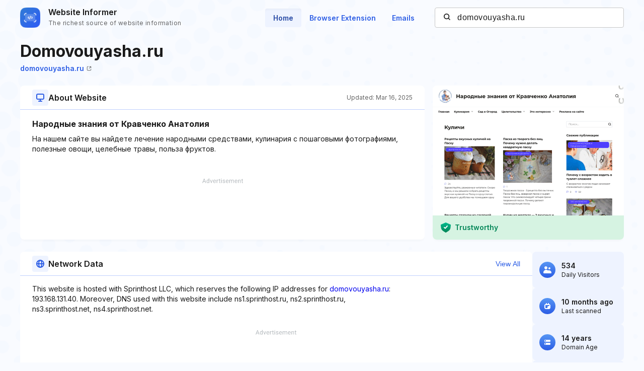

--- FILE ---
content_type: text/html; charset=utf-8
request_url: https://www.google.com/recaptcha/api2/aframe
body_size: 267
content:
<!DOCTYPE HTML><html><head><meta http-equiv="content-type" content="text/html; charset=UTF-8"></head><body><script nonce="_bbNVD4eQ5-YDlhBv0HotQ">/** Anti-fraud and anti-abuse applications only. See google.com/recaptcha */ try{var clients={'sodar':'https://pagead2.googlesyndication.com/pagead/sodar?'};window.addEventListener("message",function(a){try{if(a.source===window.parent){var b=JSON.parse(a.data);var c=clients[b['id']];if(c){var d=document.createElement('img');d.src=c+b['params']+'&rc='+(localStorage.getItem("rc::a")?sessionStorage.getItem("rc::b"):"");window.document.body.appendChild(d);sessionStorage.setItem("rc::e",parseInt(sessionStorage.getItem("rc::e")||0)+1);localStorage.setItem("rc::h",'1769146665012');}}}catch(b){}});window.parent.postMessage("_grecaptcha_ready", "*");}catch(b){}</script></body></html>